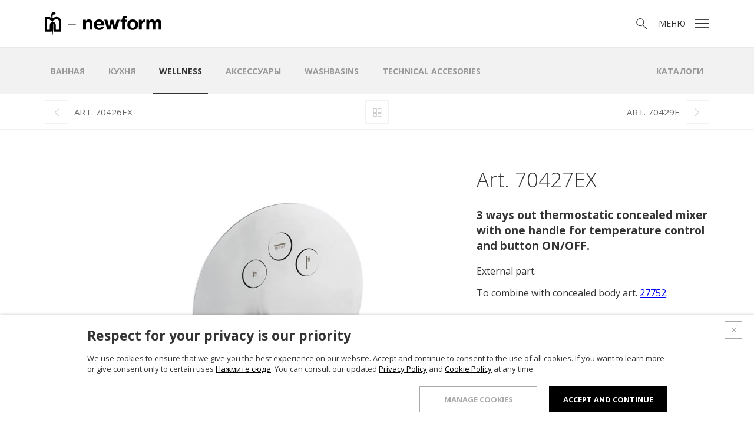

--- FILE ---
content_type: text/html; charset=utf-8
request_url: https://www.newform.it/ru/thermo-easy/70427ex
body_size: 15619
content:

<!doctype html>

<html class="no-js" lang="it">
<head>
    <meta charset="utf-8">
    <meta http-equiv="x-ua-compatible" content="ie=edge">

    <title>X-Steel 70427EX 2 ways out thermostatic concealed mixer with temperature control</title>

    <meta name="description" content="Thermostatic concealed mixer with one handle for shower from the X-Steel collection by Newform. Thermostatic mixer made in italy from Piedmont, Serravalle Sesia, Vercelli. Thermostatic mixer with one handle for temperature control and two buttons with flow regulator. Stainless steel collection.">

    <meta name="viewport" content="width=device-width, initial-scale=1">

    <link rel="apple-touch-icon" sizes="180x180" href="/apple-touch-icon.png?v=1">
    <link rel="icon" type="image/png" sizes="32x32" href="/favicon-32x32.png?v=1">
    <link rel="icon" type="image/png" sizes="192x192" href="/android-chrome-192x192.png?v=1">
    <link rel="icon" type="image/png" sizes="16x16" href="/favicon-16x16.png?v=1">
    <link rel="manifest" href="/manifest.json?v=1">
    <link rel="mask-icon" href="/safari-pinned-tab.svg?v=1" color="#000000">
    <link rel="shortcut icon" href="/favicon.ico?v=1">
    <meta name="msapplication-TileColor" content="#000000">
    <meta name="msapplication-TileImage" content="/mstile-144x144.png?v=1">
    <meta name="theme-color" content="#000000">

    <link href="https://fonts.googleapis.com/css?family=Open+Sans:300,400,700&amp;subset=cyrillic-ext" rel="stylesheet">
    <link rel="stylesheet" href="/css.96/main.css">

    <script src="/js/vendor/modernizr.min.js"></script>

    <meta property="og:type" content="website">
    <meta property="og:url" content="https://www.newform.it/ru/x-steel-316-bath/70427ex">
    <meta property="og:locale" content="ru_RU">
    <meta property="og:site_name" content="Newform">
    <meta property="og:title" content="70427EX - 3 ways out thermostatic concealed mixer with one handle for temperature control and button ON/OFF.">
    <meta property="og:description" content="External part.

To combine with concealed body art. 27752.
" />

    <link rel="canonical" href="https://www.newform.it/ru/x-steel-316-bath/70427ex">


            <link rel="alternate" href="https://www.newform.it/it/thermo-easy/70427ex" hreflang="it" />
            <link rel="alternate" href="https://www.newform.it/en/thermo-easy/70427ex" hreflang="en" />
            <link rel="alternate" href="https://www.newform.it/ru/thermo-easy/70427ex" hreflang="ru" />

    

    <!-- Google Tag Manager -->
    <script>
        (function (w, d, s, l, i) {
            w[l] = w[l] || []; w[l].push({
                'gtm.start':
                    new Date().getTime(), event: 'gtm.js'
            }); var f = d.getElementsByTagName(s)[0],
                j = d.createElement(s), dl = l != 'dataLayer' ? '&l=' + l : ''; j.async = true; j.src =
                    'https://www.googletagmanager.com/gtm.js?id=' + i + dl; f.parentNode.insertBefore(j, f);
        })(window, document, 'script', 'dataLayer', 'GTM-K6FB32R');</script>
    <!-- End Google Tag Manager -->

</head>
<body  class="with-submenu with-topnav" data-lang="ru">

    <!-- Google Tag Manager (noscript) -->
    <noscript>
        <iframe src="https://www.googletagmanager.com/ns.html?id=GTM-K6FB32R" height="0" width="0" style="display:none;visibility:hidden"></iframe>
    </noscript>
    <!-- End Google Tag Manager (noscript) -->

    

<!--[if lte IE 10]>
    <p class="browserupgrade">Stai usando un browser <strong>datato</strong>. Puoi <a href="http://browsehappy.com/">aggiornarlo</a> per migliorare la tua esperienza e la tua sicurezza.</p>
<![endif]-->

<header id="top">

    <div class="header">
        <div class="container">
            <a href="/ru" class="header__logo"><img src="/img/logo.png" srcset="/img/logo-2x.png 2x" alt="NewForm" width="198" height="40"></a>

            <div class="header__options">
                <a href="" class="icon-search  js-toggle-search"><span class="visuallyhidden">Поиск</span></a>
                <a href="" class="icon-menu  js-open-menu"><span>Меню</span></a>
            </div>
        </div>
    </div>

    <section class="menu">

        <h2 class="visuallyhidden">Menù</h2>

        <div class="menu__left">
            <a href="/ru" class="menu__logo"><img src="/img/logo.png" alt="NewForm" width="198" height="40"></a>

            <blockquote>Функциональность становится эстетическим символом, а значение сантехнической арматуры возросло до значения элемента декора, выражающим особый стиль и индивидуальный вкус.</blockquote>

            <ul class="social-list">
                <li class="footer__item"><a class="icon-facebook" href="http://www.facebook.com/Newform.Italia" target="_blank"><span class="visuallyhidden">Facebook</span></a></li>
                
                <li class="footer__item"><a class="icon-pinterest" href="https://it.pinterest.com/newformitalia/" target="_blank"><span class="visuallyhidden">Pinterest</span></a></li>
                <li class="footer__item"><a class="icon-youtube" href="http://www.youtube.com/user/NewformItalia" target="_blank"><span class="visuallyhidden">YouTube</span></a></li>
                <li class="footer__item"><a class="icon-instagram" href="https://www.instagram.com/newform_official/" target="_blank"><span class="visuallyhidden">Instagram</span></a></li>
                <li class="footer__item"><a class="icon-linkedin" href="https://it.linkedin.com/company/newform" target="_blank"><span class="visuallyhidden">LinkedIn</span></a></li>
                <li class="footer__item"><a class="icon-archilovers" href="http://www.archilovers.com/g7692/NEWFORM" target="_blank"><span class="visuallyhidden">Archilovers</span></a></li>
                <li class="footer__item"><a class="icon-archiproducts" href="http://www.archiproducts.com/it/prodotti-newform-a7692.html" target="_blank"><span class="visuallyhidden">Archiproducts</span></a></li>
            </ul>

        </div>

        <div class="menu__right">

        <button class="menu__close  js-close-menu  icon-x"><span class="visuallyhidden">X</span></button>

            <ul class="menu__sec-lista lang__list">
                        <li class="menu__sec-item"><a href="/it" hreflang="it" >ITA</a></li>
                        <li class="menu__sec-item"><a href="/en" hreflang="en" >ENG</a></li>
                        <li class="menu__sec-item"><a href="/ru" hreflang="ru" class="current">RUS</a></li>
            </ul>

            <nav>
                <ul class="menu__list">
                    <li class="menu__item"><a href="/ru/o-hac" class="">О нас</a></li>
                    <li class="menu__item"><a href="/ru/products" class="">Продукция</a></li>
                    <li class="menu__item"><a href="/ru/showroom" class="">Шоурум</a></li>
                    <li class="menu__item"><a href="/ru/reference" class="">Проектный отдел</a></li>
                    <li class="menu__item"><a href="/ru/news" class="">Новости</a></li>
                    <li class="menu__item"><a href="/ru/contacts" class="">Контакты</a></li>
                </ul>
            </nav>

            <ul class="menu__sec-lista">
                <li class="menu__sec-item"><a href="/ru/catalogs" class="">Каталоги</a></li>
                
                
                <li class="menu__sec-item"><a href="/ru/service" class="">Поддержка</a></li>
                <li class="menu__sec-item"><a href="/ru/network" class="">Коммерческий отдел.</a></li>
            </ul>

        </div>

    </section>


    <section class="search">

        <form method="get" action="/ru/search" class="search__form search_form_js">

            <label class="search__label">
                <span class="visuallyhidden">Поиск</span>
                <input name="text" type="search" class="search__text search_text_js" placeholder="Поиск">
            </label>

            <button type="submit" class="search__submit  icon-search"></button>

        </form>

    </section>

    <section class="submenu">
        <div class="container">

                    <div class="submenu__slider swiper-container">
                        <ul class="submenu__list swiper-wrapper">
                                <li class="submenu__item swiper-slide"><a href="/ru/bath" class="">ванная</a></li>
                                <li class="submenu__item swiper-slide"><a href="/ru/kitchen" class="">Кухня</a></li>
                                <li class="submenu__item swiper-slide"><a href="/ru/wellness" class="current">Wellness</a></li>
                                <li class="submenu__item swiper-slide"><a href="/ru/accessories" class="">аксессуары</a></li>
                                <li class="submenu__item swiper-slide"><a href="/ru/washbasins-newform" class="">WASHBASINS</a></li>
                                <li class="submenu__item swiper-slide"><a href="/ru/technical-accesories" class="">Technical Accesories</a></li>
                            <li class="submenu__item swiper-slide catalogs"><a href="/ru/catalogs" class="">Каталоги</a></li>
                        </ul>
                    </div>

            <div class="swipe-hand">
                <img src="/img/swipe-2x.png" width="30" height="30" />
            </div>

        </div>

    </section>

</header>

    

<main>

    <div class="top-nav">
        <div class="container">

                <a href="/ru/thermo-easy/70426ex" rel="prev" class="icon-left"><span>Art. 70426EX</span></a>
                            <a href="/ru/comandi-wellness" class="icon-up"><span class="visuallyhidden">Up</span></a>
                            <a href="/ru/thermo-easy/70429e" rel="next" class="icon-right"><span>Art. 70429E</span></a>

        </div>

    </div>

    <div class="container">

        <div class="product">

            <div class="product__immagini">

                    <div class="product__thumbs">
                    </div>

                <div class="product__slider  swiper-container">

                    <div class="product__fascia">

                        <p class="product__name">
                            
                            Art. 70427EX
                        </p>

                        <ul class="product__options">
                            <li class="product__option"><a data-href="https://www.facebook.com/sharer/sharer.php?m2w&u={0}" target="_blank" class="icon-facebook"></a></li>
                            <li class="product__option"><a data-href="https://www.pinterest.com/pin/create/button/?url={0}&t={1}&media={2}&description={3}" target="_blank" class="icon-pinterest"></a></li>
                            <li class="product__option download"><a href="/media/Collection/bath/x-steel316/70427ex/70427EX_estetica.jpg" download target="_blank" class="icon-download"></a></li>
                            <li class="product__option zoom-out"><a href="" class="icon-zoom-out"></a></li>
                            <li class="product__option zoom-in"><a href="" class="icon-zoom-in"></a></li>
                            <li class="product__option"><a href="" class="product__close  icon-x  js-go-empty"></a></li>
                        </ul>

                    </div>

                    <ul class="swiper-wrapper">
                        <li class="swiper-slide" data-hash="slide1">
                            <a data-href="/media/Collection/bath/x-steel316/70427ex/70427EX_estetica.jpg" class="product__link  js-go-full">
                                <div class="swiper-zoom-container">
                                    <img src="https://thumbs.newform.it/image/media/mx/600x600/Collection/bath/x-steel316/70427ex/70427EX_estetica.jpg" alt="3 ways out thermostatic concealed mixer with one handle for temperature control and button ON/OFF.">
                                </div>
                            </a>
                        </li>
                    </ul>

                </div>


            </div>

            

            <h1 class="product__title">Art. 70427EX</h1>

            <p class="product__extended-title">3 ways out thermostatic concealed mixer with one handle for temperature control and button ON/OFF.</p>

            <div class="product__detail">
                <div class="product__desc">

                    <p>External part.</p>

<p>To combine with concealed body art. <a href="https://www.newform.it/ru/concealed-body/27752">27752</a>.</p>


                </div>

                <ul class="download-links">
                        <li><a href="#" class="icon-finiture js-open-popup-finiture"><span>Отделка</span></a></li>
                </ul>
            </div>

        </div>

    </div>

        <section class="downloads">

            <div class="container">

                <h2 class="downloads__title">Скачать</h2>

                <p class="download__text">Открыть для скачивания вложений.</p>

                <span class="downloads__status  icon-giu js-open-downloads"></span>

                <ul class="download-links">

                    
                        <li><a href="#" id="js-open-popup-downloads-attachments-technical-design" class="icon-disegno-tecnico"><span>Технический чертеж</span></a></li>
                                                <li><a href="#" class="icon-disegni-3d js-open-popup-login"><span>3D</span></a></li>
                                            <li><a href="#" id="js-open-popup-downloads-attachments-instructions" class="icon-istruzioni-e-ricambi"><span>Инструкции и запчасти</span></a></li>
                    
                </ul>

            </div>

        </section>

    <div class="container">

        
        

        <section class="elenco  elenco--articoli">

            <div class="elenco__container  swiper-container">

                <h2 class="elenco__title">Сопутствующие товары</h2>


                <ul class="elenco__list  swiper-wrapper">

                            <li class="elenco__item swiper-slide">
                                <a href="/ru/thermo-easy/70423e" class="elenco__link">

                                    <div class="elenco__image">

                                        <img src="/media/Collection/bath/Nio/70423E/70423e.21.018%20(anteprima).jpg" width="370" height="270" alt="2 ways out thermostatic concealed mixer with one handle for temperature control and button ON/OFF.">

                                    </div>

                                    <div class="elenco__info">

                                        <p class="elenco__prodotto">Art. 70423E</p>

                                    </div>

                                </a>

                            </li>
                            <li class="elenco__item swiper-slide">
                                <a href="/ru/thermo-easy/70424e" class="elenco__link">

                                    <div class="elenco__image">

                                        <img src="/media/Collection/bath/Nio/70424E/70424e.21.018%20(anteprima).jpg" width="370" height="270" alt="3 ways out thermostatic concealed mixer with one handle for temperature control and button ON/OFF.">

                                    </div>

                                    <div class="elenco__info">

                                        <p class="elenco__prodotto">Art. 70424E</p>

                                    </div>

                                </a>

                            </li>
                            <li class="elenco__item swiper-slide">
                                <a href="/ru/thermo-easy/70402e" class="elenco__link">

                                    <div class="elenco__image">

                                        <img src="/media/Collection/wellness/thermo%20easy/70402E/70402E.21.018%20(anteprima).jpg" width="370" height="270" alt="Two ways out thermostatic concealed mixer with one handle for temperature control and buttons ON/OFF.">

                                    </div>

                                    <div class="elenco__info">

                                        <p class="elenco__prodotto">Art. 70402E</p>

                                    </div>

                                </a>

                            </li>
                            <li class="elenco__item swiper-slide">
                                <a href="/ru/thermo-easy/70404e" class="elenco__link">

                                    <div class="elenco__image">

                                        <img src="/media/Collection/wellness/thermo%20easy/70404e/70404.21.018%20(anteprima).jpg" width="370" height="270" alt="Three ways out thermostatic concealed mixer with one handle for temperature control and buttons ON/OFF.">

                                    </div>

                                    <div class="elenco__info">

                                        <p class="elenco__prodotto">Art. 70404E</p>

                                    </div>

                                </a>

                            </li>
                            <li class="elenco__item swiper-slide">
                                <a href="/ru/thermo-easy/70426ex" class="elenco__link">

                                    <div class="elenco__image">

                                        <img src="/media/Collection/bath/x-steel316/70426ex/70426EX-anteprima.jpg" width="370" height="270" alt="2 ways out thermostatic concealed mixer with one handle for temperature control and button ON/OFF.">

                                    </div>

                                    <div class="elenco__info">

                                        <p class="elenco__prodotto">Art. 70426EX</p>

                                    </div>

                                </a>

                            </li>
                            <li class="elenco__item swiper-slide">
                                <a href="/ru/thermo-easy/70429e" class="elenco__link">

                                    <div class="elenco__image">

                                        <img src="/media/Collection/bath/Delta%20Zero/70429E/70429e.21.018%20(anteprima).jpg" width="370" height="270" alt="Two ways out thermostatic concealed mixer with one handle for temperature control and buttons ON/OFF">

                                    </div>

                                    <div class="elenco__info">

                                        <p class="elenco__prodotto">Art. 70429E</p>

                                    </div>

                                </a>

                            </li>
                            <li class="elenco__item swiper-slide">
                                <a href="/ru/thermo-easy/70430e" class="elenco__link">

                                    <div class="elenco__image">

                                        <img src="/media/Collection/bath/Delta%20Zero/70430E/70430e.21.018%20(anteprima).jpg" width="370" height="270" alt="Three ways out thermostatic concealed mixer with one handle for temperature control and buttons ON/OFF">

                                    </div>

                                    <div class="elenco__info">

                                        <p class="elenco__prodotto">Art. 70430E</p>

                                    </div>

                                </a>

                            </li>
                            <li class="elenco__item swiper-slide">
                                <a href="/ru/thermo-easy/70436e-2-ways-out-thermostatic-concealed-mixer" class="elenco__link">

                                    <div class="elenco__image">

                                        <img src="/media/Collection/bath/haka/70436E/70436e%20(anteprima).jpg" width="370" height="270" alt="2 ways out thermostatic concealed mixer with one handle for temperature control and buttons ON/OFF.">

                                    </div>

                                    <div class="elenco__info">

                                        <p class="elenco__prodotto">Art. 70436E</p>

                                    </div>

                                </a>

                            </li>
                            <li class="elenco__item swiper-slide">
                                <a href="/ru/thermo-easy/70437e-3-ways-out-thermostatic-concealed-mixer" class="elenco__link">

                                    <div class="elenco__image">

                                        <img src="/media/Collection/bath/haka/70437E/70437e%20(anteprima).jpg" width="370" height="270" alt="3 ways out thermostatic concealed mixer with one handle for temperature control and buttons ON/OFF.">

                                    </div>

                                    <div class="elenco__info">

                                        <p class="elenco__prodotto">Art. 70437E</p>

                                    </div>

                                </a>

                            </li>
                            <li class="elenco__item swiper-slide">
                                <a href="/ru/thermo-easy/70443e-3-ways-out-thermostatic-concealed-mixer" class="elenco__link">

                                    <div class="elenco__image">

                                        <img src="/media/Collection/bath/ergo-q/70443E/70443E_anteprima.jpg" width="370" height="270" alt="3 ways out thermostatic concealed mixer with one handle for temperature control and buttons ON/OFF.">

                                    </div>

                                    <div class="elenco__info">

                                        <p class="elenco__prodotto">Art. 70443E</p>

                                    </div>

                                </a>

                            </li>
                            <li class="elenco__item swiper-slide">
                                <a href="/ru/thermo-easy/70442e-2-ways-out-thermostatic-concealed-mixer" class="elenco__link">

                                    <div class="elenco__image">

                                        <img src="/media/Collection/bath/ergo-q/70442E/70442E_anteprima.jpg" width="370" height="270" alt="2 ways out thermostatic concealed mixer with one handle for temperature control and buttons ON/OFF.">

                                    </div>

                                    <div class="elenco__info">

                                        <p class="elenco__prodotto">Art. 70442E</p>

                                    </div>

                                </a>

                            </li>
                            <li class="elenco__item swiper-slide">
                                <a href="/ru/thermo-easy/70439e-2-ways-out-thermostatic-concealed-mixer" class="elenco__link">

                                    <div class="elenco__image">

                                        <img src="/media/Collection/bath/park_limited_edition/70439E/70439E_anteprima.jpg" width="370" height="270" alt="2 ways out thermostatic concealed mixer with one handle for temperature control and buttons ON/OFF.">

                                    </div>

                                    <div class="elenco__info">

                                        <p class="elenco__prodotto">Art. 70439E</p>

                                    </div>

                                </a>

                            </li>
                            <li class="elenco__item swiper-slide">
                                <a href="/ru/thermo-easy/70440e-3-ways-out-thermostatic-concealed-mixer" class="elenco__link">

                                    <div class="elenco__image">

                                        <img src="/media/Collection/bath/park_limited_edition/70440E/70440E_anteprima.jpg" width="370" height="270" alt="3 ways out thermostatic concealed mixer with one handle for temperature control and buttons ON/OFF.">

                                    </div>

                                    <div class="elenco__info">

                                        <p class="elenco__prodotto">Art. 70440E</p>

                                    </div>

                                </a>

                            </li>
                            <li class="elenco__item swiper-slide">
                                <a href="/ru/thermo-easy/70444e-2-ways-out-thermostatic-concealed-mixer-with-one-handle-for-temperature-control-and-buttons-onoff-ru" class="elenco__link">

                                    <div class="elenco__image">

                                        <img src="/media/Collection/bath/B-easy/70444E/70444_anteprima.jpg" width="370" height="270" alt="2 ways out thermostatic concealed mixer, with one handle for temperature control and buttons on/off.">

                                    </div>

                                    <div class="elenco__info">

                                        <p class="elenco__prodotto">Art. 70444E</p>

                                    </div>

                                </a>

                            </li>
                            <li class="elenco__item swiper-slide">
                                <a href="/ru/thermo-easy/70445e-3-ways-out-thermostatic-concealed-mixer-with-one-handle-for-temperature-control-and-buttons-onoff" class="elenco__link">

                                    <div class="elenco__image">

                                        <img src="/media/Collection/bath/B-easy/70445E/70445_anteprima.jpg" width="370" height="270" alt="3 ways out thermostatic concealed mixer, with one handle for temperature control and buttons on/off.">

                                    </div>

                                    <div class="elenco__info">

                                        <p class="elenco__prodotto">Art. 70445E</p>

                                    </div>

                                </a>

                            </li>
                            <li class="elenco__item swiper-slide">
                                <a href="/ru/thermo-easy/69880e-stop-valve-ru" class="elenco__link">

                                    <div class="elenco__image">

                                        <img src="/media/Collection/wellness/comandi/69880E/69880E_anteprima.jpg" width="370" height="270" alt="Stop valve">

                                    </div>

                                    <div class="elenco__info">

                                        <p class="elenco__prodotto">Art. 69880E</p>

                                    </div>

                                </a>

                            </li>
                            <li class="elenco__item swiper-slide">
                                <a href="/ru/thermo-easy/70454e-2-ways-out-thermostatic-concealed-mixer" class="elenco__link">

                                    <div class="elenco__image">

                                        <img src="/media/Collection/bath/Blink%20Chic/70454e/70454E.21.018%20(anteprima).jpg" width="370" height="270" alt="2 ways out thermostatic concealed mixer">

                                    </div>

                                    <div class="elenco__info">

                                        <p class="elenco__prodotto">Art. 70454e</p>

                                    </div>

                                </a>

                            </li>
                            <li class="elenco__item swiper-slide">
                                <a href="/ru/thermo-easy/70455e-3-ways-out-thermostatic-concealed-mixer" class="elenco__link">

                                    <div class="elenco__image">

                                        <img src="/media/Collection/bath/Blink%20Chic/70455e/70455e.21.018%20(anteprima).jpg" width="370" height="270" alt="3 ways out thermostatic concealed mixer">

                                    </div>

                                    <div class="elenco__info">

                                        <p class="elenco__prodotto">Art. 70455e</p>

                                    </div>

                                </a>

                            </li>

                </ul>

            </div>

            <div class="elenco__frecce">

                <div class="swiper-button-prev  icon-left"></div>
                <div class="swiper-button-next  icon-right"></div>

            </div>

        </section>



        
        
        

    </div>

</main>





    

<section class="share">

    <a href="#" class="share__main  icon-share  js-toggle-share"></a>

    <ul class="share__list">
        
        <li class="share__item"><a href="#" class="icon-pinterest"><span class="visuallyhidden">Pinterest</span></a></li>
        <li class="share__item"><a href="#" class="icon-twitter"><span class="visuallyhidden">Twitter</span></a></li>
        <li class="share__item"><a href="#" class="icon-gplus"><span class="visuallyhidden">Google+</span></a></li>
        <li class="share__item"><a href="#" class="icon-facebook"><span class="visuallyhidden">Facebook</span></a></li>
    </ul>

    <a href="#top" class="share__up  icon-su"><span class="visuallyhidden">Вернуться наверх</span></a>

</section>

<footer>

    <section class="newsletter">

        <div class="container">

            <h2 class="newsletter__title">Подписаться на новостную рассылку</h2>

            <form id="formNewsletter" method="post" class="newsletter__form">
                <div class="newsletter__main-fields">
                    <label>
                        <span class="visuallyhidden">Email</span>
                        <input id="emailNewsletter" class="mandatory" type="email" placeholder="Ваш email..." autocomplete="off" required />
                    </label>
                </div>

                <div class="newsletter__clausole">

                    <label>
                        <input id="termsNewsletter" type="checkbox" required />
                        <div>
                            <span> I have read and understood the  <a href="/ru/privacy" target="_blank">information</a> provided by NEWFORM SPA regarding the processing of the data entered by me in this form.</span>
                            
                        </div>
                    </label>
                    <label>
                        <input id="consentNewsletter" type="checkbox" required />
                        <div>
                            <span>I give my consent for the data processing aimed at sending NEWFORM SPA commercial offers, newsletters, invitations to events.</span>
                            
                            
                        </div>
                    </label>

                </div>
                <input type="submit" value="Отправить" class="bottone">

            </form>

        </div>

    </section>

    <div class="footer">

        <div class="container">

            <a href="/ru" class="footer__logo"><img src="/img/logo.png" alt="NewForm" width="198" height="40"></a>

            <div class="footer__links">
                <ul class="footer__list">
                    <li class="footer__item"><a href="/ru/o-hac">О нас</a></li>
                    <li class="footer__item"><a href="/ru/products">Продукция</a></li>
                    <li class="footer__item"><a href="/ru/showroom">Шоурум</a></li>
                    <li class="footer__item"><a href="/ru/reference">Проектный отдел</a></li>
                    <li class="footer__item"><a href="/ru/news">Новости</a></li>
                    <li class="footer__item"><a href="/ru/contacts">Контакты</a></li>
                </ul>

                <ul class="footer__list  social-list">
                    <li class="footer__item"><a class="icon-facebook" href="http://www.facebook.com/Newform.Italia" target="_blank"><span class="visuallyhidden">Facebook</span></a>
                    
                    <li class="footer__item"><a class="icon-pinterest" href="https://it.pinterest.com/newformitalia/" target="_blank"><span class="visuallyhidden">Pinterest</span></a>
                    <li class="footer__item"><a class="icon-youtube" href="http://www.youtube.com/user/NewformItalia" target="_blank"><span class="visuallyhidden">YouTube</span></a>
                    <li class="footer__item"><a class="icon-instagram" href="https://www.instagram.com/newform_official/" target="_blank"><span class="visuallyhidden">Instagram</span></a>
                    <li class="footer__item"><a class="icon-linkedin" href="https://it.linkedin.com/company/newform" target="_blank"><span class="visuallyhidden">LinkedIn</span></a>
                    <li class="footer__item"><a class="icon-archilovers" href="http://www.archilovers.com/g7692/NEWFORM" target="_blank"><span class="visuallyhidden">Archilovers</span></a>
                    <li class="footer__item">
                        <a class="icon-archiproducts" href="http://www.archiproducts.com/it/prodotti-newform-a7692.html" target="_blank"><span class="visuallyhidden">Archiproducts</span></a>
                    </li>


            </div>

        </div>

    </div>

    <div class="legal">

        <div class="container">
            <p class="legal__data">Newform S.p.A. | Реестр предприятий Vercelli и ИНН 01299930030 - Номер НДС 01775520024 - Уставной капитал: € 1.800.000 i.v.</p>
            <ul class="legal__list">
                <li class="legal__item"><a href="/ru/whistleblowing">Whistleblowing</a></li>
                <li class="legal__item"><a href="/ru/privacy">Права и конфидециальность</a></li>
                <li class="legal__item"><a href="/ru/cookies">Куки</a></li>
                <li class="legal__item"><a href="http://www.lsvmultimedia.it" target="_blank">Credits</a></li>
            </ul>
        </div>

    </div>


</footer>


<!--INFORMATIVA COOKIES-->

<div class="cookies-layer">
    <div class="cookies-layer-close-btn">
        <button class="js-refuse-cookies"></button>
    </div>
    <div class="cookies-layer-container">
        <div>
            <span class="cookies-title">Respect for your privacy is our priority</span>
            <p>
                We use cookies to ensure that we give you the best experience on our website. Accept and continue to consent to the use of all cookies. If you want to learn more or give consent only to certain uses <a href="#" class="js-manage-cookies">Нажмите сюда</a>.
                You can consult our updated
                <a href="/ru/privacy">Privacy Policy</a>
                and
                <a href="/ru/cookies">Cookie Policy</a>
                at any time.
            </p>
        </div>
        <div>
            <div class="cookies-button --manage">
                <button class="js-manage-cookies"><span>MANAGE COOKIES</span></button>
            </div>
            <div class="cookies-button">
                <button class="js-accept-all-cookies"><span>ACCEPT AND CONTINUE</span></button>
            </div>
        </div>
    </div>
</div>

<div id="cookiesPopup" class="cookies-popup">
    <div class="cookies-popup-inner">
        <a href="#" class="cookies-popup-close js-close-cookies-popup"></a>
        <span class="cookies-popup-title">MANAGE COOKIES</span>
        <form class="cookies-popup-form">
            <div>
                <div class="cookies-popup-term">
                    <p>
                        <strong>ESSENTIAL COOKIE</strong>
                        These cookies are required for the basic functionality of the site and are therefore always enabled. These are cookies that allow you to recognize the user who uses the site during a single session or, upon request, also in subsequent sessions and to solve problems related to safety and ensure compliance with current regulations.
                    </p>
                    <div>
                        <label class="disabled">
                            <input type="radio" name="essential" value="1" autocomplete="off" checked disabled>
                            <span>ENABLED</span>
                        </label>
                    </div>
                </div>
                <div class="cookies-popup-term">
                    <p>
                        <strong>MEASUREMENT COOKIE</strong>
                        These trackers help us to measure traffic and analyze your behavior to improve our service.
                    </p>
                    <div>
                        <label>
                            <input type="radio" name="performance" value="1" autocomplete="off">
                            <span>ENABLED</span>
                        </label>
                        <label>
                            <input type="radio" name="performance" value="0" autocomplete="off" checked>
                            <span>DISABLED</span>
                        </label>
                    </div>
                </div>
                <div class="cookies-popup-term">
                    <p>
                        <strong>MARKETING COOKIE</strong>
                        These trackers help us to deliver personalized ads or marketing content to you, and to measure their performance.
                    </p>
                    <div>
                        <label>
                            <input type="radio" name="marketing" value="1" autocomplete="off">
                            <span>ENABLED</span>
                        </label>
                        <label>
                            <input type="radio" name="marketing" value="0" autocomplete="off" checked>
                            <span>DISABLED</span>
                        </label>
                    </div>
                </div>
            </div>
            <div class="cookies-popup-submit">
                <div class="cookies-button">
                    <button type="button" class="js-accept-selected-cookies"><span>Save</span></button>
                </div>
            </div>
        </form>
        <div class="cookies-popup-form-text">
            <small>
                You can always change your preferences by accessing the section
                <a href="/ru/cookies">Cookie Policy</a>.
            </small>
        </div>
    </div>
</div>


    <div class="curtain">
        
    <section class="popup  popup--finiture">

        <button class="popup__close  icon-x  js-close-popup"><span class="visuallyhidden">Закрыть</span></button>

        <h2 class="popup__title">Отделка</h2>

        <ul class="finiture">

                        <li class="finiture__item">
                            <span class="finiture__image"><img src="/media/Finish/PVD/acciaio_inox.jpg" alt="Stainless steel"></span>
                            <span class="finiture__name"><span>50.050</span> Stainless steel</span>
                        </li>
                        <li class="finiture__item">
                            <span class="finiture__image"><img src="/media/Finish/PVD/canna_fucile_spazzolato.jpg" alt="Brushed gun metal - pvd"></span>
                            <span class="finiture__name"><span>59.064</span> Brushed gun metal - pvd</span>
                        </li>
                        <li class="finiture__item">
                            <span class="finiture__image"><img src="/media/Finish/PVD/rame_bronzato_spazzolato.jpg" alt="brushed copper bronze - pvd"></span>
                            <span class="finiture__name"><span>59.067</span> brushed copper bronze - pvd</span>
                        </li>
                        <li class="finiture__item">
                            <span class="finiture__image"><img src="/media/Finish/PVD/59%20097-brushed-gold-pvd.jpg" alt="PVD Brushed gold"></span>
                            <span class="finiture__name"><span>59.097</span> PVD Brushed gold</span>
                        </li>
                        <li class="finiture__item">
                            <span class="finiture__image"><img src="/media/Finish/PVD/pale_gold.jpg" alt="Brushed Pale Gold - pvd"></span>
                            <span class="finiture__name"><span>59.098</span> Brushed Pale Gold - pvd</span>
                        </li>

        </ul>

    </section>


        <section id="popup-download-attachments-instructions" class="popup">
            

<button class="popup__close  icon-x  js-close-popup"><span class="visuallyhidden">Закрыть</span></button>

<h2 class="popup__title">Скачать</h2>

<div class="allegati">

    <table class="allegati__tabella">
        <thead>
            <tr>
                <th class="wide">Тип</th>
                <th>Имя</th>
                <th>Размеры</th>
                <th class="wide"></th>
            </tr>
        </thead>
        <tbody>
                    <tr>
                        <td class="wide"><img src="/img/tipo/pdf.png" width="32" height="41" alt="Pdf"></td>
                        <td class="long"><a href="/files/bath/x-steel316/70427ex/IS0522_X-Steel_70426EX-70427EX.pdf" target="_blank" download>70427EX_instructions</a></td>
                        <td class="nowrap">2,818 mb</td>
                        <td class="wide"><a href="/files/bath/x-steel316/70427ex/IS0522_X-Steel_70426EX-70427EX.pdf" download target="_blank" class="bottone">Скачать</a></td>
                    </tr>
        </tbody>
    </table>

</div>
        </section>


        <section id="popup-download-attachments-technical-design" class="popup">
            

<button class="popup__close  icon-x  js-close-popup"><span class="visuallyhidden">Закрыть</span></button>

<h2 class="popup__title">Скачать</h2>

<div class="allegati">

    <table class="allegati__tabella">
        <thead>
            <tr>
                <th class="wide">Тип</th>
                <th>Имя</th>
                <th>Размеры</th>
                <th class="wide"></th>
            </tr>
        </thead>
        <tbody>
                    <tr>
                        <td class="wide"><img src="/img/tipo/pdf.png" width="32" height="41" alt="Pdf"></td>
                        <td class="long"><a href="/files/bath/x-steel316/70427ex/70427ex_technical_drawing.pdf" target="_blank" download>70427ex_technical_drawing</a></td>
                        <td class="nowrap">0,055 mb</td>
                        <td class="wide"><a href="/files/bath/x-steel316/70427ex/70427ex_technical_drawing.pdf" download target="_blank" class="bottone">Скачать</a></td>
                    </tr>
        </tbody>
    </table>

</div>
        </section>


        <section class="popup  popup--accedi">

            <button class="popup__close  icon-x  js-close-popup"><span class="visuallyhidden">Закрыть</span></button>

            <h2 class="popup__title">Скачать</h2>

            <p class="popup__desc">Чтобы скачать нужный материал, просим вас войти или бесплатно зарегистрироваться.</p>

            <div class="popup__opzioni">

                <section class="popup__accedi  accedi">

                    <h2 class="accedi__subtitle">Войти</h2>

                    <form id="formLogin" method="post" class="accedi__form  accedi__form--login">

                        <label>
                            <span>Email</span>
                            <input id="emailLogin" class="mandatory" type="email" maxlength="255" autocomplete="off" required>
                        </label>

                        <label>
                            <span>Пароль</span>
                            <input id="pwdLogin" class="mandatory" type="password" maxlength="20" autocomplete="off" required>
                        </label>

                        <input type="submit" class="bottone" value="Login">

                        <p>Забыли пароль? <a class="js-toggle-pass" href="">Нажмите сюда</a></p>

                    </form>

                    <form id="formReset" method="post" class="accedi__form  accedi__form--pass">

                        <p>Забыли пароль? Введите сюда свой email, чтобы запросить его.</p>

                        <label>
                            <span>Email</span>
                            <input id="emailReset" class="mandatory" type="email" maxlength="255" autocomplete="off" required>
                        </label>

                        <input type="submit" class="bottone" value="Отправить">

                        <p>Вернуться к логину <a class="js-toggle-pass" href="">Нажмите сюда</a></p>

                    </form>

                </section>

                <div class="popup__bottone-registrati">
                    <a href="#registrati" class="bottone  js-open-registrati">Зарегистрируйтесь</a>
                </div>

            </div>

        </section>
        <section class="popup  popup--registrati  accedi">

            <button class="popup__close  icon-x  js-close-popup"><span class="visuallyhidden">Закрыть</span></button>

            <h2 class="popup__title">Регистрация</h2>

            <p class="popup__desc">Внесите свои данные для регистрации в указанную форму.</p>

            <form id="formReg" method="post" class="accedi__form  accedi__form--registrazione">

                <div class="accedi__main-fields">

                    <label class="full">
                        <span>Кто вы? *</span>
                        <select id="userTypeReg" class="mandatory" autocomplete="off" required>
                            <option value="0">Выбрать</option>
                                    <option value="1">Designer</option>
                                    <option value="2">Retailer</option>
                                    <option value="3">Student</option>
                                    <option value="4">Other</option>
                        </select>
                    </label>

                    <label>
                        <span>Имя *</span>
                        <input id="firstNameReg" class="mandatory" type="text" maxlength="255" required>
                    </label>

                    <label>
                        <span>Фамилия *</span>
                        <input id="lastNameReg" class="mandatory" type="text" maxlength="255" required>
                    </label>

                    <label>
                        <span>Страна *</span>
                        <select id="countryReg" autocomplete="off">
                                    <option value="2" >Afghanistan</option>
                                    <option value="3" >Albania</option>
                                    <option value="4" >Algeria</option>
                                    <option value="190" >American Samoa</option>
                                    <option value="5" >Andorra</option>
                                    <option value="6" >Angola</option>
                                    <option value="7" >Anguilla</option>
                                    <option value="8" >Antigua and Barbuda</option>
                                    <option value="11" >Argentina</option>
                                    <option value="12" >Armenia</option>
                                    <option value="13" >Aruba</option>
                                    <option value="14" >Australia</option>
                                    <option value="15" >Austria</option>
                                    <option value="16" >Azerbaijan</option>
                                    <option value="17" >Bahamas (the)</option>
                                    <option value="18" >Bahrain</option>
                                    <option value="19" >Bangladesh</option>
                                    <option value="20" >Barbados</option>
                                    <option value="26" >Belarus</option>
                                    <option value="21" >Belgium</option>
                                    <option value="22" >Belize</option>
                                    <option value="23" >Benin</option>
                                    <option value="24" >Bermuda</option>
                                    <option value="25" >Bhutan</option>
                                    <option value="27" >Bolivia (Plurinational State of)</option>
                                    <option value="28" >Bosnia and Herzegovina</option>
                                    <option value="29" >Botswana</option>
                                    <option value="30" >Brazil</option>
                                    <option value="215" >British Indian Ocean Territory (the)</option>
                                    <option value="31" >Brunei Darussalam</option>
                                    <option value="32" >Bulgaria</option>
                                    <option value="33" >Burkina Faso</option>
                                    <option value="34" >Burundi</option>
                                    <option value="50" >C⌠te d&#39;Ivoire</option>
                                    <option value="38" >Cabo Verde</option>
                                    <option value="35" >Cambodia</option>
                                    <option value="36" >Cameroon</option>
                                    <option value="37" >Canada</option>
                                    <option value="39" >Cayman Islands (the)</option>
                                    <option value="176" >Central African Republic (the)</option>
                                    <option value="41" >Chad</option>
                                    <option value="42" >Chile</option>
                                    <option value="43" >China</option>
                                    <option value="40" >Christmas Island</option>
                                    <option value="100" >Cocos (Keeling) Islands (the)</option>
                                    <option value="45" >Colombia</option>
                                    <option value="46" >Comoros (the)</option>
                                    <option value="177" >Congo (the Democratic Republic of the)</option>
                                    <option value="47" >Congo (the)</option>
                                    <option value="101" >Cook Islands (the)</option>
                                    <option value="51" >Costa Rica</option>
                                    <option value="52" >Croatia</option>
                                    <option value="53" >Cuba</option>
                                    <option value="44" >Cyprus</option>
                                    <option value="175" >Czech Republic (the)</option>
                                    <option value="54" >Denmark</option>
                                    <option value="76" >Djibouti</option>
                                    <option value="55" >Dominica</option>
                                    <option value="178" >Dominican Republic (the)</option>
                                    <option value="56" >Ecuador</option>
                                    <option value="57" >Egypt</option>
                                    <option value="58" >El Salvador</option>
                                    <option value="86" >Equatorial Guinea</option>
                                    <option value="60" >Eritrea</option>
                                    <option value="61" >Estonia</option>
                                    <option value="62" >Ethiopia</option>
                                    <option value="102" >Falkland Islands (the) [Malvinas]</option>
                                    <option value="63" >Faroe Islands (the)</option>
                                    <option value="64" >Fiji</option>
                                    <option value="66" >Finland</option>
                                    <option value="67" >France</option>
                                    <option value="89" >French Guiana</option>
                                    <option value="169" >French Polynesia</option>
                                    <option value="68" >Gabon</option>
                                    <option value="69" >Gambia (the)</option>
                                    <option value="70" >Georgia</option>
                                    <option value="71" >Germany</option>
                                    <option value="72" >Ghana</option>
                                    <option value="75" >Gibraltar</option>
                                    <option value="78" >Greece</option>
                                    <option value="80" >Greenland</option>
                                    <option value="79" >Grenada</option>
                                    <option value="81" >Guadeloupe</option>
                                    <option value="82" >Guam</option>
                                    <option value="83" >Guatemala</option>
                                    <option value="84" >Guernsey</option>
                                    <option value="85" >Guinea</option>
                                    <option value="87" >Guinea-Bissau</option>
                                    <option value="88" >Guyana</option>
                                    <option value="90" >Haiti</option>
                                    <option value="232" >Holy See (the)</option>
                                    <option value="91" >Honduras</option>
                                    <option value="92" >Hong Kong</option>
                                    <option value="228" >Hungary</option>
                                    <option value="98" >Iceland</option>
                                    <option value="93" >India</option>
                                    <option value="94" >Indonesia</option>
                                    <option value="95" >Iran (Islamic Republic of)</option>
                                    <option value="96" >Iraq</option>
                                    <option value="97" >Ireland</option>
                                    <option value="99" >Isle of Man</option>
                                    <option value="109" >Israel</option>
                                    <option value="1" selected="selected">Italy</option>
                                    <option value="73" >Jamaica</option>
                                    <option value="74" >Japan</option>
                                    <option value="110" >Jersey</option>
                                    <option value="77" >Jordan</option>
                                    <option value="112" >Kazakhstan</option>
                                    <option value="113" >Kenya</option>
                                    <option value="115" >Kiribati</option>
                                    <option value="48" >Korea (the Democratic People&#39;s Republic of)</option>
                                    <option value="49" >Korea (the Republic of)</option>
                                    <option value="116" >Kuwait</option>
                                    <option value="114" >Kyrgyzstan</option>
                                    <option value="117" >Lao People&#39;s Democratic Republic (the)</option>
                                    <option value="119" >Latvia</option>
                                    <option value="120" >Lebanon</option>
                                    <option value="118" >Lesotho</option>
                                    <option value="121" >Liberia</option>
                                    <option value="122" >Libya</option>
                                    <option value="123" >Liechtenstein</option>
                                    <option value="124" >Lithuania</option>
                                    <option value="125" >Luxembourg</option>
                                    <option value="126" >Macao</option>
                                    <option value="127" >Macedonia (the former Yugoslav Republic of)</option>
                                    <option value="128" >Madagascar</option>
                                    <option value="129" >Malawi</option>
                                    <option value="130" >Malaysia</option>
                                    <option value="131" >Maldives</option>
                                    <option value="132" >Mali</option>
                                    <option value="133" >Malta</option>
                                    <option value="103" >Marshall Islands (the)</option>
                                    <option value="136" >Martinique</option>
                                    <option value="137" >Mauritania</option>
                                    <option value="138" >Mauritius</option>
                                    <option value="139" >Mayotte</option>
                                    <option value="140" >Mexico</option>
                                    <option value="141" >Micronesia (Federated States of)</option>
                                    <option value="142" >Moldova (the Republic of)</option>
                                    <option value="143" >Monaco</option>
                                    <option value="144" >Mongolia</option>
                                    <option value="146" >Montenegro</option>
                                    <option value="145" >Montserrat</option>
                                    <option value="135" >Morocco</option>
                                    <option value="147" >Mozambique</option>
                                    <option value="148" >Myanmar</option>
                                    <option value="149" >Namibia</option>
                                    <option value="150" >Nauru</option>
                                    <option value="151" >Nepal</option>
                                    <option value="161" >Netherlands (the)</option>
                                    <option value="158" >New Caledonia</option>
                                    <option value="159" >New Zealand</option>
                                    <option value="152" >Nicaragua</option>
                                    <option value="153" >Niger (the)</option>
                                    <option value="154" >Nigeria</option>
                                    <option value="155" >Niue</option>
                                    <option value="156" >Norfolk Island</option>
                                    <option value="134" >Northern Mariana Islands (the)</option>
                                    <option value="157" >Norway</option>
                                    <option value="160" >Oman</option>
                                    <option value="162" >Pakistan</option>
                                    <option value="163" >Palau</option>
                                    <option value="164" >Palestine, State of</option>
                                    <option value="165" >Panama</option>
                                    <option value="166" >Papua New Guinea</option>
                                    <option value="167" >Paraguay</option>
                                    <option value="168" >Peru</option>
                                    <option value="65" >Philippines (the)</option>
                                    <option value="104" >Pitcairn</option>
                                    <option value="170" >Poland</option>
                                    <option value="171" >Portugal</option>
                                    <option value="172" >Puerto Rico</option>
                                    <option value="173" >Qatar</option>
                                    <option value="181" >Romania</option>
                                    <option value="183" >Russian Federation (the)</option>
                                    <option value="182" >Rwanda</option>
                                    <option value="192" >Saint Helena, Ascension and Tristan da Cunha</option>
                                    <option value="185" >Saint Kitts and Nevis</option>
                                    <option value="186" >Saint Lucia</option>
                                    <option value="187" >Saint Pierre and Miquelon</option>
                                    <option value="188" >Saint Vincent and the Grenadines</option>
                                    <option value="189" >Samoa</option>
                                    <option value="191" >San Marino</option>
                                    <option value="193" >Sao Tome and Principe</option>
                                    <option value="10" >Saudi Arabia</option>
                                    <option value="195" >Senegal</option>
                                    <option value="196" >Serbia</option>
                                    <option value="194" >Seychelles</option>
                                    <option value="197" >Sierra Leone</option>
                                    <option value="198" >Singapore</option>
                                    <option value="200" >Slovakia</option>
                                    <option value="201" >Slovenia</option>
                                    <option value="105" >Solomon Islands</option>
                                    <option value="202" >Somalia</option>
                                    <option value="179" >South Africa</option>
                                    <option value="239" >South Sudan</option>
                                    <option value="203" >Spain</option>
                                    <option value="204" >Sri Lanka</option>
                                    <option value="206" >Sudan (the)</option>
                                    <option value="207" >Suriname</option>
                                    <option value="208" >Svalbard and Jan Mayen</option>
                                    <option value="211" >Swaziland</option>
                                    <option value="209" >Sweden</option>
                                    <option value="210" >Switzerland</option>
                                    <option value="199" >Syrian Arab Republic</option>
                                    <option value="213" >Taiwan (Province of China)</option>
                                    <option value="212" >Tajikistan</option>
                                    <option value="214" >Tanzania, United Republic of</option>
                                    <option value="216" >Thailand</option>
                                    <option value="217" >Timor-Leste</option>
                                    <option value="218" >Togo</option>
                                    <option value="219" >Tokelau</option>
                                    <option value="220" >Tonga</option>
                                    <option value="221" >Trinidad and Tobago</option>
                                    <option value="222" >Tunisia</option>
                                    <option value="223" >Turkey</option>
                                    <option value="224" >Turkmenistan</option>
                                    <option value="106" >Turks and Caicos Islands (the)</option>
                                    <option value="225" >Tuvalu</option>
                                    <option value="227" >Uganda</option>
                                    <option value="226" >Ukraine</option>
                                    <option value="59" >United Arab Emirates (the)</option>
                                    <option value="174" >United Kingdom of Great Britain and Northern Ireland (the)</option>
                                    <option value="205" >United States of America (the)</option>
                                    <option value="229" >Uruguay</option>
                                    <option value="230" >Uzbekistan</option>
                                    <option value="231" >Vanuatu</option>
                                    <option value="233" >Venezuela (Bolivarian Republic of)</option>
                                    <option value="234" >Viet Nam</option>
                                    <option value="108" >Virgin Islands (British)</option>
                                    <option value="107" >Virgin Islands (U.S.)</option>
                                    <option value="235" >Wallis and Futuna</option>
                                    <option value="184" >Western Sahara*</option>
                                    <option value="236" >Yemen</option>
                                    <option value="237" >Zambia</option>
                                    <option value="238" >Zimbabwe</option>
                        </select>
                    </label>

                    <label>
                        <span>Город *</span>
                        <input id="localityReg" class="mandatory" type="text" maxlength="250" required>
                    </label>

                    <label>
                        <span>Адрес</span>
                        <input id="addressReg" type="text" maxlength="250">
                    </label>

                    <label>
                        <span>Веб-сайт</span>
                        <input id="webSiteReg" type="text" maxlength="100">
                    </label>

                    <label class="full">
                        <span>Email *</span>
                        <input id="emailReg" class="mandatory" type="email" maxlength="255" required>
                    </label>

                    <label>
                        <span>Пароль *</span>
                        <input id="pwdReg" class="mandatory" type="password" maxlength="20" autocomplete="off" required>
                    </label>

                    <label class="right">
                        <span>Подтвердите пароль *</span>
                        <input id="pwdConfirmReg" class="mandatory" type="password" maxlength="20" autocomplete="off" required>
                    </label>

                </div>


                <div class="accedi__clausole">

                    <label>
                        <input id="termsReg" type="checkbox" required />
                        <div>
                            <span> I have read and understood the  <a href="/ru/privacy" target="_blank">information</a> provided by NEWFORM SPA regarding the processing of the data entered by me in this form. *</span>
                            
                        </div>
                    </label>
                    <label>
                        <input id="newsletterReg" type="checkbox">
                        <div>
                            <span>I give my consent for the data processing aimed at sending NEWFORM SPA commercial offers, newsletters, invitations to events.</span>
                            
                            
                        </div>
                    </label>

                </div>

                <input type="submit" class="bottone" value="Создать аккаунт" data-value="Создать аккаунт">

                <p class="legenda">Обязательные к заполнению поля *</p>

            </form>

        </section>

    </div>

    <script src="https://code.jquery.com/jquery-3.1.1.min.js" integrity="sha256-hVVnYaiADRTO2PzUGmuLJr8BLUSjGIZsDYGmIJLv2b8=" crossorigin="anonymous"></script>

    <script>window.jQuery || document.write('<script src="/js/vendor/jquery-3.1.1.min.js"><\/script>')</script>
    <script src="/js/plugins.js"></script>

    <script>
            var languageCode = 'ru';

            var shareText = "70427EX - 3 ways out thermostatic concealed mixer with one handle for temperature control and button ON/OFF.";
            var shareImage = "";

            var _ = function (text) {
                var lib = {};
                lib["Inserire un indirizzo email valido"] = "Введите действующий адрес электронной почты";
                lib["Password deve essere almeno di 5 caratteri"] = "Пароль должен содержать минимум 5 знаков";
                lib["Password e conferma password devono essere uguali"] = "Пароль и подтверждение пароля должны быть одинаковыми";
                lib["Compilare i campi obbligatori"] = "Заполните обязательные поля";
                lib["Accetta i termini e le condizioni"] = "Примите условия";
                lib["Inserire email e password"] = "Введите адрес эл.почты и пароль.";
                lib["Inserire email"] = "Введите адрес эл. почты";
                lib["Si è verificato un errore"] = "Обнаружена ошибка";
                lib["Riceverai un'email di conferma della tua registrazione"] = "Подтверждение о вашей регистрации придет на ваш адрес email";
                lib["La password è stata inviata al tuo indirizzo email"] = "Пароль был отправлен на ваш адрес email";
                lib["Iscrizione alla newsletter effettuata"] = "Подписка на рассылку подтверждена";
                lib["Inserire un testo di ricerca"] = "Ввести текст для поиска";
                lib["Attenzione: ti è stata inviata un’email per confermare la tua iscrizione alla newsletter (controlla anche nella cartella di spam)"] = "Attention: a confirmation mail has been sent to your address (please also check your spam folder)";
                return lib[text];
            }
    </script>

    <script src="/bundles/scripts?v=uqeIqXxAF7ZN2GVZECoBUmi9r7XUm36mqWC7ERXgr381"></script>


    
    <script>

        var countryITId = 1;
        var productCompleteSlug = '/ru/thermo-easy/70427ex?3d=1';
    </script>





</body>
</html>

